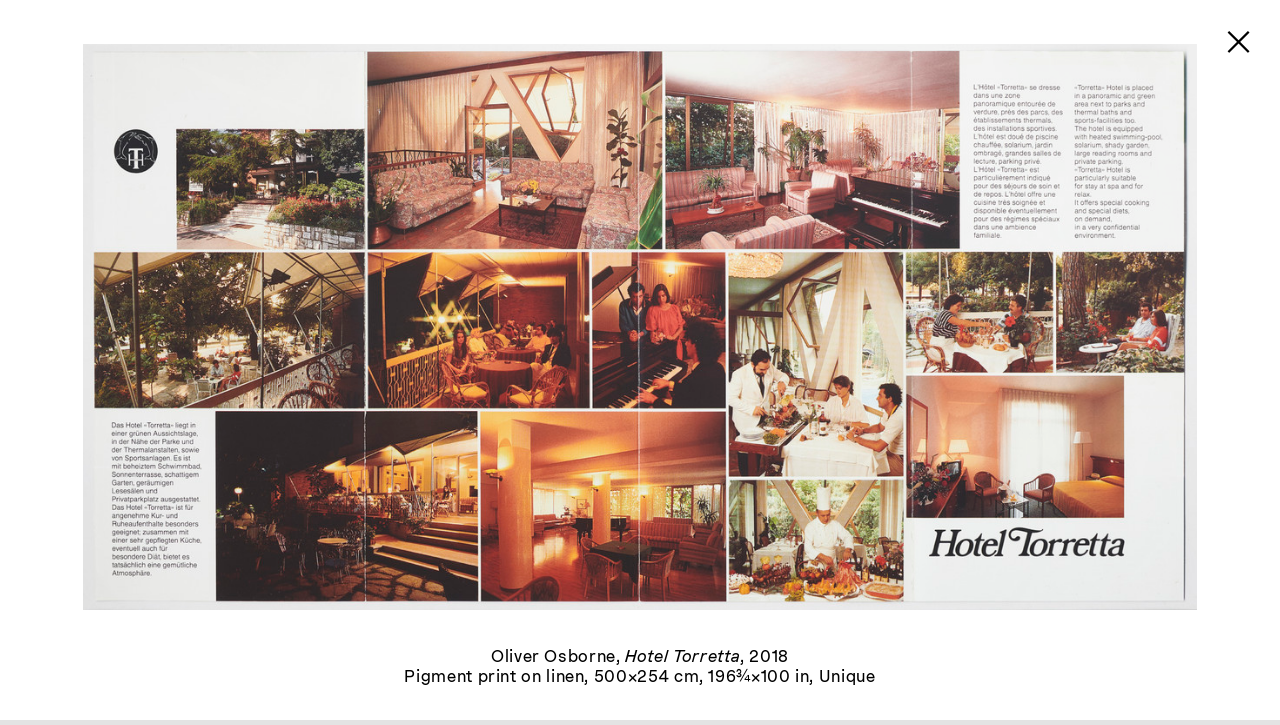

--- FILE ---
content_type: text/html; charset=UTF-8
request_url: https://www.tanyaleighton.com/artists/oliver-osborne/osborne-2018-0026
body_size: 5987
content:
<!DOCTYPE html>
<html lang="en" class="no-js">
<head>
	<meta charset="utf-8">
	<title data-prefix="Tanya Leighton | ">Tanya Leighton | OSBORNE-2018-0026</title>
		<meta name="description" content="Tanya Leighton Gallery, Berlin, established in 2008, is dedicated to developing a cross-disciplinary, trans-generational gallery programme with off-site projects, in collaboration with artists, filmmakers, critics, art historians, and curators. Tanya Leighton Gallery, Berlin, established in 2008, is dedicated to developing a cross-disciplinary, trans-generational gallery programme with off-site projects, in collaboration with artists, filmmakers, critics, art historians, and curators."/>
			<meta name="og:image" content="https://www.tanyaleighton.com/thumbs/artists/oliver-osborne/osborne-2018-0026/2018.04.14-bonner-kunstverein-49-web-1280x650.69841996794.jpg" />
		<meta name="viewport" content="width=device-width,initial-scale=1.0,viewport-fit=cover">
	<link rel="stylesheet" href="/assets/css/styles.css?v=4.0">
	<script
		src="https://cdnjs.cloudflare.com/ajax/libs/jquery/3.5.1/jquery.min.js"
		integrity="sha512-bLT0Qm9VnAYZDflyKcBaQ2gg0hSYNQrJ8RilYldYQ1FxQYoCLtUjuuRuZo+fjqhx/qtq/1itJ0C2ejDxltZVFg=="
		crossorigin="anonymous"></script>
	<script>window.jQuery || document.write('<script src="/assets/js/jquery.min.js">\x3C/script>')</script>
	<script
		src="https://cdnjs.cloudflare.com/ajax/libs/swipejs/2.2.18/swipe.min.js"
		integrity="sha512-N1p/ou8WbK7r0EYPz1g8MWGVvdn3UihwAnCseYFMlNL3o96uJoLNIdKNeZknV3Aiy9+crKmV+aiAZFRrDHsmnQ=="
		crossorigin="anonymous"></script>
	<script>window.Swipe || document.write('<script src="/assets/js/swipe.js">\x3C/script>')</script>
	<script defer src="https://connect.soundcloud.com/sdk/sdk-3.3.0.js"></script>
	<script>window.SC || document.write('<script src="/assets/js/soundcloud-sdk-3.3.0.js">\x3C/script>')</script>
	<script>
		SC.initialize({client_id: 'FsK2BGzfyI741ZNDcG5xDjNzMgwY48M9'});
	</script>
	<script src="/assets/js/scripts.js?v=4.0"></script>
	<!-- replaces "no-js" class on html element with "js" -->
	<script>(function(d,c,r){d[c]=r.test(d[c])?d[c].replace(r,'$1js$2'):[d[c],'js'].join(' ')})(document.documentElement,'className',/(?:(^|\s)no-js(\s|$))/)</script>
	<!-- Global site tag (gtag.js) - Google Analytics -->
	<script async src="https://www.googletagmanager.com/gtag/js?id=UA-130483448-1"></script>
	<script>
		window.dataLayer = window.dataLayer || [];
		window.googleAnalyticsId = 'UA-130483448-1';
		function gtag(){dataLayer.push(arguments);}
		gtag('js', new Date());
		gtag('config', googleAnalyticsId);
	</script>
</head>
<body class="secondlevel no-scroll">

<nav>
	<div class="expanded-bg-mobile"></div>
	<h1>Tanya Leighton</a></h1>
	<h2 data-value="2">
		<a><span class="back-arrow">◊&thinsp;Back</span></a>
		<a href="https://www.tanyaleighton.com/artists"><span class="normal-dash">—&thinsp;Artists</span></a>
	</h2>
</nav>
<div class="section artist">
	<style>
	.section.artist, body.secondlevel>nav {
		color: #000000;
	}
	
	.secondlevel, .section.artist {
		background-color: #e3e3e3;
	}

	html.hasHover .section.artist li:hover a:hover,
	html.hasHover .section.artist a:hover {
		color: #999999;
	}
	</style>
	<h2 class="sticky-page-title">Oliver Osborne</h2>
	<nav class="secondary">
		<ul>
							<li><a href="#works">Works</a></li>
										<li><a href="#exhibitions">Exhibitions</a></li>
																			<li><a href="#cv">Biography&thinsp;/&thinsp;CV</a></li>
										<li><a href="#press">Press</a></li>
					</ul>
	</nav>
	<div class="artist-wrapper">
					<ul id="works">
														<li class="work portrait" data-template="work">
	<a class="lightbox-link" href="https://www.tanyaleighton.com/artists/oliver-osborne/osborne-2023-0124">
      	<img
		onload="this.style.opacity=1;var caption = this.parentElement.parentElement.querySelector('.meta'); (caption && (caption.style.opacity=1))"
				data-src="https://www.tanyaleighton.com/thumbs/artists/oliver-osborne/osborne-2023-0124/04.05.23-3228-sfw-832x939.45988258317-q80.jpg" 
		data-srcset="
				https://www.tanyaleighton.com/thumbs/artists/oliver-osborne/osborne-2023-0124/04.05.23-3228-sfw-2560x2890.6457925636-q60.jpg 2560w,
			https://www.tanyaleighton.com/thumbs/artists/oliver-osborne/osborne-2023-0124/04.05.23-3228-sfw-1920x2167.9843444227-q60.jpg 1920w,
				https://www.tanyaleighton.com/thumbs/artists/oliver-osborne/osborne-2023-0124/04.05.23-3228-sfw-1600x1806.6536203523-q60.jpg 1600w,
			https://www.tanyaleighton.com/thumbs/artists/oliver-osborne/osborne-2023-0124/04.05.23-3228-sfw-1280x1445.3228962818.jpg 1280w,
		  https://www.tanyaleighton.com/thumbs/artists/oliver-osborne/osborne-2023-0124/04.05.23-3228-sfw-832x939.45988258317-q80.jpg 832w,
		  https://www.tanyaleighton.com/thumbs/artists/oliver-osborne/osborne-2023-0124/04.05.23-3228-sfw-640x722.6614481409-q80.jpg 640w
		"
	>
</a>
	<p class="meta">
		<a class="lightbox-link" href="https://www.tanyaleighton.com/artists/oliver-osborne/osborne-2023-0124">
			<span class="title">Portrait of the Artist's Son II</span>, 2023		</a>
	</p>
</li> 
														<li class="work portrait" data-template="work">
	<a class="lightbox-link" href="https://www.tanyaleighton.com/artists/oliver-osborne/osborne-2022-0113">
      	<img
		onload="this.style.opacity=1;var caption = this.parentElement.parentElement.querySelector('.meta'); (caption && (caption.style.opacity=1))"
				data-src="https://www.tanyaleighton.com/thumbs/artists/oliver-osborne/osborne-2022-0113/09.01.23-3158-2-sfw-832x1214.3043149129-q80.jpg" 
		data-srcset="
				https://www.tanyaleighton.com/thumbs/artists/oliver-osborne/osborne-2022-0113/09.01.23-3158-2-sfw-1600x2335.2006056018-q60.jpg 1600w,
			https://www.tanyaleighton.com/thumbs/artists/oliver-osborne/osborne-2022-0113/09.01.23-3158-2-sfw-1280x1868.1604844815.jpg 1280w,
		  https://www.tanyaleighton.com/thumbs/artists/oliver-osborne/osborne-2022-0113/09.01.23-3158-2-sfw-832x1214.3043149129-q80.jpg 832w,
		  https://www.tanyaleighton.com/thumbs/artists/oliver-osborne/osborne-2022-0113/09.01.23-3158-2-sfw-640x934.08024224073-q80.jpg 640w
		"
	>
</a>
	<p class="meta">
		<a class="lightbox-link" href="https://www.tanyaleighton.com/artists/oliver-osborne/osborne-2022-0113">
			<span class="title">Recent Painting (1 Leaf)</span>, 2022		</a>
	</p>
</li> 
														<li class="work portrait" data-template="work">
	<a class="lightbox-link" href="https://www.tanyaleighton.com/artists/oliver-osborne/osborne-2022-0101">
      	<img
		onload="this.style.opacity=1;var caption = this.parentElement.parentElement.querySelector('.meta'); (caption && (caption.style.opacity=1))"
				data-src="https://www.tanyaleighton.com/thumbs/artists/oliver-osborne/osborne-2022-0101/osborne-2022-0101-832x920.27401837928-q80.jpg" 
		data-srcset="
				https://www.tanyaleighton.com/thumbs/artists/oliver-osborne/osborne-2022-0101/osborne-2022-0101-1600x1769.7577276525-q60.jpg 1600w,
			https://www.tanyaleighton.com/thumbs/artists/oliver-osborne/osborne-2022-0101/osborne-2022-0101-1280x1415.806182122.jpg 1280w,
		  https://www.tanyaleighton.com/thumbs/artists/oliver-osborne/osborne-2022-0101/osborne-2022-0101-832x920.27401837928-q80.jpg 832w,
		  https://www.tanyaleighton.com/thumbs/artists/oliver-osborne/osborne-2022-0101/osborne-2022-0101-640x707.90309106099-q80.jpg 640w
		"
	>
</a>
	<p class="meta">
		<a class="lightbox-link" href="https://www.tanyaleighton.com/artists/oliver-osborne/osborne-2022-0101">
			<span class="title">German Afternoons No. 8</span>, 2022		</a>
	</p>
</li> 
														<li class="work portrait" data-template="work">
	<a class="lightbox-link" href="https://www.tanyaleighton.com/artists/oliver-osborne/osborne-2022-0100">
      	<img
		onload="this.style.opacity=1;var caption = this.parentElement.parentElement.querySelector('.meta'); (caption && (caption.style.opacity=1))"
				data-src="https://www.tanyaleighton.com/thumbs/artists/oliver-osborne/osborne-2022-0100/osborne-2022-0100-832x897.04619758351-q80.jpg" 
		data-srcset="
				https://www.tanyaleighton.com/thumbs/artists/oliver-osborne/osborne-2022-0100/osborne-2022-0100-1600x1725.0888415068-q60.jpg 1600w,
			https://www.tanyaleighton.com/thumbs/artists/oliver-osborne/osborne-2022-0100/osborne-2022-0100-1280x1380.0710732054.jpg 1280w,
		  https://www.tanyaleighton.com/thumbs/artists/oliver-osborne/osborne-2022-0100/osborne-2022-0100-832x897.04619758351-q80.jpg 832w,
		  https://www.tanyaleighton.com/thumbs/artists/oliver-osborne/osborne-2022-0100/osborne-2022-0100-640x690.0355366027-q80.jpg 640w
		"
	>
</a>
	<p class="meta">
		<a class="lightbox-link" href="https://www.tanyaleighton.com/artists/oliver-osborne/osborne-2022-0100">
			<span class="title">German Afternoons No. 11</span>, 2022		</a>
	</p>
</li> 
														<li class="work portrait" data-template="work">
	<a class="lightbox-link" href="https://www.tanyaleighton.com/artists/oliver-osborne/osborne-2022-0092">
      	<img
		onload="this.style.opacity=1;var caption = this.parentElement.parentElement.querySelector('.meta'); (caption && (caption.style.opacity=1))"
				data-src="https://www.tanyaleighton.com/thumbs/artists/oliver-osborne/osborne-2022-0092/osborne-2022-0092-832x971.776-q80.jpg" 
		data-srcset="
				https://www.tanyaleighton.com/thumbs/artists/oliver-osborne/osborne-2022-0092/osborne-2022-0092-1600x1868.8-q60.jpg 1600w,
			https://www.tanyaleighton.com/thumbs/artists/oliver-osborne/osborne-2022-0092/osborne-2022-0092-1280x1495.04.jpg 1280w,
		  https://www.tanyaleighton.com/thumbs/artists/oliver-osborne/osborne-2022-0092/osborne-2022-0092-832x971.776-q80.jpg 832w,
		  https://www.tanyaleighton.com/thumbs/artists/oliver-osborne/osborne-2022-0092/osborne-2022-0092-640x747.52-q80.jpg 640w
		"
	>
</a>
	<p class="meta">
		<a class="lightbox-link" href="https://www.tanyaleighton.com/artists/oliver-osborne/osborne-2022-0092">
			<span class="title">German Afternoons No. 1</span>, 2021-22		</a>
	</p>
</li> 
														<li class="work portrait" data-template="work">
	<a class="lightbox-link" href="https://www.tanyaleighton.com/artists/oliver-osborne/osborne-2021-0082">
      	<img
		onload="this.style.opacity=1;var caption = this.parentElement.parentElement.querySelector('.meta'); (caption && (caption.style.opacity=1))"
				data-src="https://www.tanyaleighton.com/thumbs/artists/oliver-osborne/osborne-2021-0082/osborne-2021-0082-image_sfw-832x893.07788719785-q80.jpg" 
		data-srcset="
				https://www.tanyaleighton.com/thumbs/artists/oliver-osborne/osborne-2021-0082/osborne-2021-0082-image_sfw-1600x1717.4574753805-q60.jpg 1600w,
			https://www.tanyaleighton.com/thumbs/artists/oliver-osborne/osborne-2021-0082/osborne-2021-0082-image_sfw-1280x1373.9659803044.jpg 1280w,
		  https://www.tanyaleighton.com/thumbs/artists/oliver-osborne/osborne-2021-0082/osborne-2021-0082-image_sfw-832x893.07788719785-q80.jpg 832w,
		  https://www.tanyaleighton.com/thumbs/artists/oliver-osborne/osborne-2021-0082/osborne-2021-0082-image_sfw-640x686.98299015219-q80.jpg 640w
		"
	>
</a>
	<p class="meta">
		<a class="lightbox-link" href="https://www.tanyaleighton.com/artists/oliver-osborne/osborne-2021-0082">
			<span class="title">Portrait of a Fat Man at Sunset</span>, 2021		</a>
	</p>
</li> 
														<li class="work portrait" data-template="work">
	<a class="lightbox-link" href="https://www.tanyaleighton.com/artists/oliver-osborne/osborne-2021-0089">
      	<img
		onload="this.style.opacity=1;var caption = this.parentElement.parentElement.querySelector('.meta'); (caption && (caption.style.opacity=1))"
				data-src="https://www.tanyaleighton.com/thumbs/artists/oliver-osborne/osborne-2021-0089/medium09.12.21-2623-sfw-832x951.12423756019-q80.jpg" 
		data-srcset="
				https://www.tanyaleighton.com/thumbs/artists/oliver-osborne/osborne-2021-0089/medium09.12.21-2623-sfw-1600x1829.0850722311-q60.jpg 1600w,
			https://www.tanyaleighton.com/thumbs/artists/oliver-osborne/osborne-2021-0089/medium09.12.21-2623-sfw-1280x1463.2680577849.jpg 1280w,
		  https://www.tanyaleighton.com/thumbs/artists/oliver-osborne/osborne-2021-0089/medium09.12.21-2623-sfw-832x951.12423756019-q80.jpg 832w,
		  https://www.tanyaleighton.com/thumbs/artists/oliver-osborne/osborne-2021-0089/medium09.12.21-2623-sfw-640x731.63402889246-q80.jpg 640w
		"
	>
</a>
	<p class="meta">
		<a class="lightbox-link" href="https://www.tanyaleighton.com/artists/oliver-osborne/osborne-2021-0089">
			<span class="title">O.T. (or why disappointment is often worse than anger)</span>, 2021		</a>
	</p>
</li> 
														<li class="work portrait" data-template="work">
	<a class="lightbox-link" href="https://www.tanyaleighton.com/artists/oliver-osborne/osborne-2021-0084">
      	<img
		onload="this.style.opacity=1;var caption = this.parentElement.parentElement.querySelector('.meta'); (caption && (caption.style.opacity=1))"
				data-src="https://www.tanyaleighton.com/thumbs/artists/oliver-osborne/osborne-2021-0084/medium07.09.21-2332-cropped-by-zz-832x1036.8716334383-q80.jpg" 
		data-srcset="
				https://www.tanyaleighton.com/thumbs/artists/oliver-osborne/osborne-2021-0084/medium07.09.21-2332-cropped-by-zz-1600x1993.9839104582-q60.jpg 1600w,
			https://www.tanyaleighton.com/thumbs/artists/oliver-osborne/osborne-2021-0084/medium07.09.21-2332-cropped-by-zz-1280x1595.1871283666.jpg 1280w,
		  https://www.tanyaleighton.com/thumbs/artists/oliver-osborne/osborne-2021-0084/medium07.09.21-2332-cropped-by-zz-832x1036.8716334383-q80.jpg 832w,
		  https://www.tanyaleighton.com/thumbs/artists/oliver-osborne/osborne-2021-0084/medium07.09.21-2332-cropped-by-zz-640x797.59356418328-q80.jpg 640w
		"
	>
</a>
	<p class="meta">
		<a class="lightbox-link" href="https://www.tanyaleighton.com/artists/oliver-osborne/osborne-2021-0084">
			<span class="title">Portrait of a Fat Man (after Robert Campin)</span>, 2021		</a>
	</p>
</li> 
														<li class="work landscape" data-template="work">
	<a class="lightbox-link" href="https://www.tanyaleighton.com/artists/oliver-osborne/osborne-2022-0091">
      	<img
		onload="this.style.opacity=1;var caption = this.parentElement.parentElement.querySelector('.meta'); (caption && (caption.style.opacity=1))"
				data-src="https://www.tanyaleighton.com/thumbs/artists/oliver-osborne/osborne-2022-0091/osborne-2022-0091-832x780.07334273625-q80.jpg" 
		data-srcset="
				https://www.tanyaleighton.com/thumbs/artists/oliver-osborne/osborne-2022-0091/osborne-2022-0091-1600x1500.1410437236-q60.jpg 1600w,
			https://www.tanyaleighton.com/thumbs/artists/oliver-osborne/osborne-2022-0091/osborne-2022-0091-1280x1200.1128349788.jpg 1280w,
		  https://www.tanyaleighton.com/thumbs/artists/oliver-osborne/osborne-2022-0091/osborne-2022-0091-832x780.07334273625-q80.jpg 832w,
		  https://www.tanyaleighton.com/thumbs/artists/oliver-osborne/osborne-2022-0091/osborne-2022-0091-640x600.05641748942-q80.jpg 640w
		"
	>
</a>
	<p class="meta">
		<a class="lightbox-link" href="https://www.tanyaleighton.com/artists/oliver-osborne/osborne-2022-0091">
			<span class="title">German Afternoons No. 6</span>, 2021-22		</a>
	</p>
</li> 
														<li class="work portrait" data-template="work">
	<a class="lightbox-link" href="https://www.tanyaleighton.com/artists/oliver-osborne/osborne-2020-0056">
      	<img
		onload="this.style.opacity=1;var caption = this.parentElement.parentElement.querySelector('.meta'); (caption && (caption.style.opacity=1))"
				data-src="https://www.tanyaleighton.com/thumbs/artists/oliver-osborne/osborne-2020-0056/oo_0056_web-crop-832x926.4357912179-q80.jpg" 
		data-srcset="
				https://www.tanyaleighton.com/thumbs/artists/oliver-osborne/osborne-2020-0056/oo_0056_web-crop-1600x1781.6072908036-q60.jpg 1600w,
			https://www.tanyaleighton.com/thumbs/artists/oliver-osborne/osborne-2020-0056/oo_0056_web-crop-1280x1425.2858326429.jpg 1280w,
		  https://www.tanyaleighton.com/thumbs/artists/oliver-osborne/osborne-2020-0056/oo_0056_web-crop-832x926.4357912179-q80.jpg 832w,
		  https://www.tanyaleighton.com/thumbs/artists/oliver-osborne/osborne-2020-0056/oo_0056_web-crop-640x712.64291632146-q80.jpg 640w
		"
	>
</a>
	<p class="meta">
		<a class="lightbox-link" href="https://www.tanyaleighton.com/artists/oliver-osborne/osborne-2020-0056">
			<span class="title">8.4.2020</span>, 2020		</a>
	</p>
</li> 
														<li class="work portrait" data-template="work">
	<a class="lightbox-link" href="https://www.tanyaleighton.com/artists/oliver-osborne/osborne-2020-0055">
      	<img
		onload="this.style.opacity=1;var caption = this.parentElement.parentElement.querySelector('.meta'); (caption && (caption.style.opacity=1))"
				data-src="https://www.tanyaleighton.com/thumbs/artists/oliver-osborne/osborne-2020-0055/oo_0055_web-crop-832x940.58216746711-q80.jpg" 
		data-srcset="
				https://www.tanyaleighton.com/thumbs/artists/oliver-osborne/osborne-2020-0055/oo_0055_web-crop-1600x1808.8118605137-q60.jpg 1600w,
			https://www.tanyaleighton.com/thumbs/artists/oliver-osborne/osborne-2020-0055/oo_0055_web-crop-1280x1447.0494884109.jpg 1280w,
		  https://www.tanyaleighton.com/thumbs/artists/oliver-osborne/osborne-2020-0055/oo_0055_web-crop-832x940.58216746711-q80.jpg 832w,
		  https://www.tanyaleighton.com/thumbs/artists/oliver-osborne/osborne-2020-0055/oo_0055_web-crop-640x723.52474420547-q80.jpg 640w
		"
	>
</a>
	<p class="meta">
		<a class="lightbox-link" href="https://www.tanyaleighton.com/artists/oliver-osborne/osborne-2020-0055">
			<span class="title">25.5.2020</span>, 2020		</a>
	</p>
</li> 
														<li class="work landscape" data-template="work">
	<a class="lightbox-link" href="https://www.tanyaleighton.com/artists/oliver-osborne/osborne-2018-0026">
      	<img
		onload="this.style.opacity=1;var caption = this.parentElement.parentElement.querySelector('.meta'); (caption && (caption.style.opacity=1))"
				data-src="https://www.tanyaleighton.com/thumbs/artists/oliver-osborne/osborne-2018-0026/2018.04.14-bonner-kunstverein-49-web-832x422.95397297916-q80.jpg" 
		data-srcset="
				https://www.tanyaleighton.com/thumbs/artists/oliver-osborne/osborne-2018-0026/2018.04.14-bonner-kunstverein-49-web-1600x813.37302495993-q60.jpg 1600w,
			https://www.tanyaleighton.com/thumbs/artists/oliver-osborne/osborne-2018-0026/2018.04.14-bonner-kunstverein-49-web-1280x650.69841996794.jpg 1280w,
		  https://www.tanyaleighton.com/thumbs/artists/oliver-osborne/osborne-2018-0026/2018.04.14-bonner-kunstverein-49-web-832x422.95397297916-q80.jpg 832w,
		  https://www.tanyaleighton.com/thumbs/artists/oliver-osborne/osborne-2018-0026/2018.04.14-bonner-kunstverein-49-web-640x325.34920998397-q80.jpg 640w
		"
	>
</a>
	<p class="meta">
		<a class="lightbox-link" href="https://www.tanyaleighton.com/artists/oliver-osborne/osborne-2018-0026">
			<span class="title">Hotel Torretta</span>, 2018		</a>
	</p>
</li> 
														<li class="work landscape" data-template="work">
	<a class="lightbox-link" href="https://www.tanyaleighton.com/artists/oliver-osborne/osborne-2017-0015">
      	<img
		onload="this.style.opacity=1;var caption = this.parentElement.parentElement.querySelector('.meta'); (caption && (caption.style.opacity=1))"
				data-src="https://www.tanyaleighton.com/thumbs/artists/oliver-osborne/osborne-2017-0015/osborne-2017-0015-_cropped-to-frame-832x494.71628806187-q80.jpg" 
		data-srcset="
				https://www.tanyaleighton.com/thumbs/artists/oliver-osborne/osborne-2017-0015/osborne-2017-0015-_cropped-to-frame-1600x951.37747704205-q60.jpg 1600w,
			https://www.tanyaleighton.com/thumbs/artists/oliver-osborne/osborne-2017-0015/osborne-2017-0015-_cropped-to-frame-1280x761.10198163364.jpg 1280w,
		  https://www.tanyaleighton.com/thumbs/artists/oliver-osborne/osborne-2017-0015/osborne-2017-0015-_cropped-to-frame-832x494.71628806187-q80.jpg 832w,
		  https://www.tanyaleighton.com/thumbs/artists/oliver-osborne/osborne-2017-0015/osborne-2017-0015-_cropped-to-frame-640x380.55099081682-q80.jpg 640w
		"
	>
</a>
	<p class="meta">
		<a class="lightbox-link" href="https://www.tanyaleighton.com/artists/oliver-osborne/osborne-2017-0015">
			<span class="title">Toil (after Brant Parker and Johnny Hart)</span>, 2017		</a>
	</p>
</li> 
														<li class="work landscape" data-template="work">
	<a class="lightbox-link" href="https://www.tanyaleighton.com/artists/oliver-osborne/osborne-2017-0006">
      	<img
		onload="this.style.opacity=1;var caption = this.parentElement.parentElement.querySelector('.meta'); (caption && (caption.style.opacity=1))"
				data-src="https://www.tanyaleighton.com/thumbs/artists/oliver-osborne/osborne-2017-0006/osborne-2017-0006-_web-832x617.06791569087-q80.jpg" 
		data-srcset="
				https://www.tanyaleighton.com/thumbs/artists/oliver-osborne/osborne-2017-0006/osborne-2017-0006-_web-1600x1186.6690686363-q60.jpg 1600w,
			https://www.tanyaleighton.com/thumbs/artists/oliver-osborne/osborne-2017-0006/osborne-2017-0006-_web-1280x949.33525490903.jpg 1280w,
		  https://www.tanyaleighton.com/thumbs/artists/oliver-osborne/osborne-2017-0006/osborne-2017-0006-_web-832x617.06791569087-q80.jpg 832w,
		  https://www.tanyaleighton.com/thumbs/artists/oliver-osborne/osborne-2017-0006/osborne-2017-0006-_web-640x474.66762745451-q80.jpg 640w
		"
	>
</a>
	<p class="meta">
		<a class="lightbox-link" href="https://www.tanyaleighton.com/artists/oliver-osborne/osborne-2017-0006">
			<span class="title">On Swabian Hedonism (Body/Bag)</span>, 2017		</a>
	</p>
</li> 
														<li class="work portrait" data-template="work">
	<a class="lightbox-link" href="https://www.tanyaleighton.com/artists/oliver-osborne/osborne-2017-0013">
      	<img
		onload="this.style.opacity=1;var caption = this.parentElement.parentElement.querySelector('.meta'); (caption && (caption.style.opacity=1))"
				data-src="https://www.tanyaleighton.com/thumbs/artists/oliver-osborne/osborne-2017-0013/osborne-2017-0013-_300dpi_web-crop-832x1108.5875051717-q80.jpg" 
		data-srcset="
				https://www.tanyaleighton.com/thumbs/artists/oliver-osborne/osborne-2017-0013/osborne-2017-0013-_300dpi_web-crop-1600x2131.8990484071-q60.jpg 1600w,
			https://www.tanyaleighton.com/thumbs/artists/oliver-osborne/osborne-2017-0013/osborne-2017-0013-_300dpi_web-crop-1280x1705.5192387257.jpg 1280w,
		  https://www.tanyaleighton.com/thumbs/artists/oliver-osborne/osborne-2017-0013/osborne-2017-0013-_300dpi_web-crop-832x1108.5875051717-q80.jpg 832w,
		  https://www.tanyaleighton.com/thumbs/artists/oliver-osborne/osborne-2017-0013/osborne-2017-0013-_300dpi_web-crop-640x852.75961936285-q80.jpg 640w
		"
	>
</a>
	<p class="meta">
		<a class="lightbox-link" href="https://www.tanyaleighton.com/artists/oliver-osborne/osborne-2017-0013">
			<span class="title">Schwäbischer Hedonismus</span>, 2017		</a>
	</p>
</li> 
														<li class="work portrait" data-template="work">
	<a class="lightbox-link" href="https://www.tanyaleighton.com/artists/oliver-osborne/osborne-2017-0003">
      	<img
		onload="this.style.opacity=1;var caption = this.parentElement.parentElement.querySelector('.meta'); (caption && (caption.style.opacity=1))"
				data-src="https://www.tanyaleighton.com/thumbs/artists/oliver-osborne/osborne-2017-0003/osborne-2017-0003-_300dpi_crop-web-832x1109.4055179594-q80.jpg" 
		data-srcset="
				https://www.tanyaleighton.com/thumbs/artists/oliver-osborne/osborne-2017-0003/osborne-2017-0003-_300dpi_crop-web-1600x2133.4721499219-q60.jpg 1600w,
			https://www.tanyaleighton.com/thumbs/artists/oliver-osborne/osborne-2017-0003/osborne-2017-0003-_300dpi_crop-web-1280x1706.7777199375.jpg 1280w,
		  https://www.tanyaleighton.com/thumbs/artists/oliver-osborne/osborne-2017-0003/osborne-2017-0003-_300dpi_crop-web-832x1109.4055179594-q80.jpg 832w,
		  https://www.tanyaleighton.com/thumbs/artists/oliver-osborne/osborne-2017-0003/osborne-2017-0003-_300dpi_crop-web-640x853.38885996877-q80.jpg 640w
		"
	>
</a>
	<p class="meta">
		<a class="lightbox-link" href="https://www.tanyaleighton.com/artists/oliver-osborne/osborne-2017-0003">
			<span class="title">Rubber Plant (Apples)</span>, 2017		</a>
	</p>
</li> 
							</ul>
		
					<ul id="exhibitions">
									<li class="exhibition" data-template="exhibition">
	<a class="lightbox-link" href="https://www.tanyaleighton.com/exhibitions/the-sleeping-guard">
      	<img
		onload="this.style.opacity=1;var caption = this.parentElement.parentElement.querySelector('.meta'); (caption && (caption.style.opacity=1))"
				data-src="https://www.tanyaleighton.com/thumbs/exhibitions/the-sleeping-guard/ica_04-832x594.28571428571-q80.jpg" 
		data-srcset="
				https://www.tanyaleighton.com/thumbs/exhibitions/the-sleeping-guard/ica_04-1600x1142.8571428571-q60.jpg 1600w,
			https://www.tanyaleighton.com/thumbs/exhibitions/the-sleeping-guard/ica_04-1280x914.28571428571.jpg 1280w,
		  https://www.tanyaleighton.com/thumbs/exhibitions/the-sleeping-guard/ica_04-832x594.28571428571-q80.jpg 832w,
		  https://www.tanyaleighton.com/thumbs/exhibitions/the-sleeping-guard/ica_04-640x457.14285714286-q80.jpg 640w
		"
	>
</a>
	<div class="meta meta-exhibition small">
		<a class="lightbox-link" href="https://www.tanyaleighton.com/exhibitions/the-sleeping-guard">
			<p class="artists">Oliver Osborne</p><p class="title">The Sleeping Guard</p><p class="dates">17&nbsp;September<span>&hairsp;&ndash;&hairsp;</span>8&nbsp;November 2025, Fondazione ICA Milano</p>		</a>
	</div>
</li>
									<li class="exhibition" data-template="exhibition">
	<a class="lightbox-link" href="https://www.tanyaleighton.com/exhibitions/botticelli">
      	<img
		onload="this.style.opacity=1;var caption = this.parentElement.parentElement.querySelector('.meta'); (caption && (caption.style.opacity=1))"
				data-src="https://www.tanyaleighton.com/thumbs/exhibitions/botticelli/04_07_2024_img_2191-832x594.28571428571-q80.jpg" 
		data-srcset="
				https://www.tanyaleighton.com/thumbs/exhibitions/botticelli/04_07_2024_img_2191-1600x1142.8571428571-q60.jpg 1600w,
			https://www.tanyaleighton.com/thumbs/exhibitions/botticelli/04_07_2024_img_2191-1280x914.28571428571.jpg 1280w,
		  https://www.tanyaleighton.com/thumbs/exhibitions/botticelli/04_07_2024_img_2191-832x594.28571428571-q80.jpg 832w,
		  https://www.tanyaleighton.com/thumbs/exhibitions/botticelli/04_07_2024_img_2191-640x457.14285714286-q80.jpg 640w
		"
	>
</a>
	<div class="meta meta-exhibition small">
		<a class="lightbox-link" href="https://www.tanyaleighton.com/exhibitions/botticelli">
			<p class="artists">Oliver Osborne</p><p class="title">Botticelli</p><p class="dates">6&nbsp;July<span>&hairsp;&ndash;&hairsp;</span>17&nbsp;August 2024, Kurfürstenstraße 156</p>		</a>
	</div>
</li>
									<li class="exhibition" data-template="exhibition">
	<a class="lightbox-link" href="https://www.tanyaleighton.com/exhibitions/recent-painting">
      	<img
		onload="this.style.opacity=1;var caption = this.parentElement.parentElement.querySelector('.meta'); (caption && (caption.style.opacity=1))"
				data-src="https://www.tanyaleighton.com/thumbs/exhibitions/recent-painting/230306_oo_install_01_web-832x594.28571428571-q80.jpg" 
		data-srcset="
				https://www.tanyaleighton.com/thumbs/exhibitions/recent-painting/230306_oo_install_01_web-1600x1142.8571428571-q60.jpg 1600w,
			https://www.tanyaleighton.com/thumbs/exhibitions/recent-painting/230306_oo_install_01_web-1280x914.28571428571.jpg 1280w,
		  https://www.tanyaleighton.com/thumbs/exhibitions/recent-painting/230306_oo_install_01_web-832x594.28571428571-q80.jpg 832w,
		  https://www.tanyaleighton.com/thumbs/exhibitions/recent-painting/230306_oo_install_01_web-640x457.14285714286-q80.jpg 640w
		"
	>
</a>
	<div class="meta meta-exhibition small">
		<a class="lightbox-link" href="https://www.tanyaleighton.com/exhibitions/recent-painting">
			<p class="artists">Oliver Osborne</p><p class="title">Recent Painting</p><p class="dates">7&nbsp;March<span>&hairsp;&ndash;&hairsp;</span>8&nbsp;April 2023, 4654 W Washington Blvd</p>		</a>
	</div>
</li>
							</ul>
							<div class="subpage-link-small small exhibition-expander"><a href="#">Show All</a></div>
				<ul id="moreexhibitions">
											<li class="exhibition" data-template="exhibition">
	<a class="lightbox-link" href="https://www.tanyaleighton.com/exhibitions/german-afternoons">
      	<img
		onload="this.style.opacity=1;var caption = this.parentElement.parentElement.querySelector('.meta'); (caption && (caption.style.opacity=1))"
				data-src="https://www.tanyaleighton.com/thumbs/exhibitions/german-afternoons/01_07_2022_img_5892-832x594.28571428571-q80.jpg" 
		data-srcset="
				https://www.tanyaleighton.com/thumbs/exhibitions/german-afternoons/01_07_2022_img_5892-1600x1142.8571428571-q60.jpg 1600w,
			https://www.tanyaleighton.com/thumbs/exhibitions/german-afternoons/01_07_2022_img_5892-1280x914.28571428571.jpg 1280w,
		  https://www.tanyaleighton.com/thumbs/exhibitions/german-afternoons/01_07_2022_img_5892-832x594.28571428571-q80.jpg 832w,
		  https://www.tanyaleighton.com/thumbs/exhibitions/german-afternoons/01_07_2022_img_5892-640x457.14285714286-q80.jpg 640w
		"
	>
</a>
	<div class="meta meta-exhibition small">
		<a class="lightbox-link" href="https://www.tanyaleighton.com/exhibitions/german-afternoons">
			<p class="artists">Oliver Osborne</p><p class="title">German Afternoons</p><p class="dates">5&nbsp;July<span>&hairsp;&ndash;&hairsp;</span>27&nbsp;August 2022, Tanya Leighton, Berlin</p>		</a>
	</div>
</li>
											<li class="exhibition" data-template="exhibition">
	<a class="lightbox-link" href="https://www.tanyaleighton.com/exhibitions/bonnie">
      	<img
		onload="this.style.opacity=1;var caption = this.parentElement.parentElement.querySelector('.meta'); (caption && (caption.style.opacity=1))"
				data-src="https://www.tanyaleighton.com/thumbs/exhibitions/bonnie/2018.04.14-bonner-kunstverein-44-832x594.28571428571-q80.jpg" 
		data-srcset="
				https://www.tanyaleighton.com/thumbs/exhibitions/bonnie/2018.04.14-bonner-kunstverein-44-1600x1142.8571428571-q60.jpg 1600w,
			https://www.tanyaleighton.com/thumbs/exhibitions/bonnie/2018.04.14-bonner-kunstverein-44-1280x914.28571428571.jpg 1280w,
		  https://www.tanyaleighton.com/thumbs/exhibitions/bonnie/2018.04.14-bonner-kunstverein-44-832x594.28571428571-q80.jpg 832w,
		  https://www.tanyaleighton.com/thumbs/exhibitions/bonnie/2018.04.14-bonner-kunstverein-44-640x457.14285714286-q80.jpg 640w
		"
	>
</a>
	<div class="meta meta-exhibition small">
		<a class="lightbox-link" href="https://www.tanyaleighton.com/exhibitions/bonnie">
			<p class="artists">Oliver Osborne</p><p class="title">Bonnie</p><p class="dates">17&nbsp;April<span>&hairsp;&ndash;&hairsp;</span>24&nbsp;June 2018, Bonner Kunstverein, Bonn</p>		</a>
	</div>
</li>
											<li class="exhibition" data-template="exhibition">
	<a class="lightbox-link" href="https://www.tanyaleighton.com/exhibitions/swabian-hedonism">
      	<img
		onload="this.style.opacity=1;var caption = this.parentElement.parentElement.querySelector('.meta'); (caption && (caption.style.opacity=1))"
				data-src="https://www.tanyaleighton.com/thumbs/exhibitions/swabian-hedonism/2017_10_28_7834-832x594.28571428571-q80.jpg" 
		data-srcset="
				https://www.tanyaleighton.com/thumbs/exhibitions/swabian-hedonism/2017_10_28_7834-1600x1142.8571428571-q60.jpg 1600w,
			https://www.tanyaleighton.com/thumbs/exhibitions/swabian-hedonism/2017_10_28_7834-1280x914.28571428571.jpg 1280w,
		  https://www.tanyaleighton.com/thumbs/exhibitions/swabian-hedonism/2017_10_28_7834-832x594.28571428571-q80.jpg 832w,
		  https://www.tanyaleighton.com/thumbs/exhibitions/swabian-hedonism/2017_10_28_7834-640x457.14285714286-q80.jpg 640w
		"
	>
</a>
	<div class="meta meta-exhibition small">
		<a class="lightbox-link" href="https://www.tanyaleighton.com/exhibitions/swabian-hedonism">
			<p class="artists">Oliver Osborne</p><p class="title">On Swabian Hedonism</p><p class="dates">28&nbsp;October<span>&hairsp;&ndash;&hairsp;</span>9&nbsp;December 2017, Tanya Leighton, Berlin</p>		</a>
	</div>
</li>
											<li class="exhibition" data-template="exhibition">
	<a class="lightbox-link" href="https://www.tanyaleighton.com/exhibitions/plant-scenery-of-the-world">
      	<img
		onload="this.style.opacity=1;var caption = this.parentElement.parentElement.querySelector('.meta'); (caption && (caption.style.opacity=1))"
				data-src="https://www.tanyaleighton.com/thumbs/exhibitions/plant-scenery-of-the-world/plant-scenery-of-the-world-inverleith-house-2017-53-832x594.28571428571-q80.jpg" 
		data-srcset="
				https://www.tanyaleighton.com/thumbs/exhibitions/plant-scenery-of-the-world/plant-scenery-of-the-world-inverleith-house-2017-53-1600x1142.8571428571-q60.jpg 1600w,
			https://www.tanyaleighton.com/thumbs/exhibitions/plant-scenery-of-the-world/plant-scenery-of-the-world-inverleith-house-2017-53-1280x914.28571428571.jpg 1280w,
		  https://www.tanyaleighton.com/thumbs/exhibitions/plant-scenery-of-the-world/plant-scenery-of-the-world-inverleith-house-2017-53-832x594.28571428571-q80.jpg 832w,
		  https://www.tanyaleighton.com/thumbs/exhibitions/plant-scenery-of-the-world/plant-scenery-of-the-world-inverleith-house-2017-53-640x457.14285714286-q80.jpg 640w
		"
	>
</a>
	<div class="meta meta-exhibition small">
		<a class="lightbox-link" href="https://www.tanyaleighton.com/exhibitions/plant-scenery-of-the-world">
			<p class="artists">Oliver Osborne</p><p class="title">Plant Scenery of the World</p><p class="dates">29&nbsp;July<span>&hairsp;&ndash;&hairsp;</span>29&nbsp;October 2017, Inverleith House, Edinburgh</p>		</a>
	</div>
</li>
									</ul>
					
		
		
		
					<section id="cv" class="cv-content">
									<h2>Biography</h2>
					<p>Born 1985, Edinburgh, United Kingdom. Lives and works in Berlin.</p>
								
									<h2>Selected Solo Exhibitions</h2>
					<section class="selectedexhibitions">
		<div class="exhibition">
		<span class="year">2026</span>
		<p>Jessica Silverman Gallery, San Francisco<br />
Pauline Caspari, Munich</p>	</div>
		<div class="exhibition">
		<span class="year">2025</span>
		<p><em>The Sleeping Guard</em> (curated by Alberto Salvadori), Fondazione ICA Milano<br />
<em>Comic Sans</em>, Francis Irv, New York<br />
<em>Ooh!</em>, Union Pacific, London</p>	</div>
		<div class="exhibition">
		<span class="year">2024</span>
		<p><em>Botticelli</em>, Tanya Leighton, Berlin<br />
<em>Grund und Figur</em>, Marc Jancou Contemporary, Saanen, Switzerland</p>	</div>
	</section>										
										<h2>Selected Group Exhibitions</h2>
					<section class="selectedexhibitions">
		<div class="exhibition">
		<span class="year">2025</span>
		<p><em>Portraits: EDEL SEI DER MENSCH</em>, Braunsfelder, Cologne<br />
<em>FW pt.2</em>, High Art, Paris<br />
<em>The Third Perspective</em> (curated by Francesca Gavin), The Merode, Brussels</p>	</div>
		<div class="exhibition">
		<span class="year">2024</span>
		<p><em>Meet me by the lake</em>, CLEARING, New York<br />
<em>Various Others</em>, Paulina Caspari Gallery, Munich<br />
<em>A GENTLE CRUISE</em>, JVDW, Düsseldorf<br />
<em>Nine Oils</em>, Francis Irv, New York</p>	</div>
		<div class="exhibition">
		<span class="year">2023</span>
		<p><em>Day by Day, Good Day</em>, Union Pacific, London<br />
<em>Collection privée</em>, La Traverse, Marseille</p>	</div>
	</section>								
				<p class="docs">
					<a href="/artists/oliver-osborne/cv" class="lightbox-link">View full CV</a>
																	<a href="https://www.tanyaleighton.com/content/2-artists/22-oliver-osborne/osborne_cv.pdf" target="_blank">Download CV</a>
														</p>
			</section>
					
					<section id="press">
				<h2>Press</h2>
				<ul>
																								<li>
								<a href="https://www.tanyaleighton.com/content/2-artists/22-oliver-osborne/osborne_artnet_2023.pdf" target="_blank">
									Artnet News, June 2023								</a>
							</li>
																														<li>
								<a href="https://www.tanyaleighton.com/content/2-artists/22-oliver-osborne/osborne_frieze-2022.pdf" target="_blank">
									Frieze, August 2022								</a>
							</li>
																														<li>
								<a href="https://www.tanyaleighton.com/content/2-artists/22-oliver-osborne/osborne_emergent_2021.pdf" target="_blank">
									Emergent Magazine, September 2021								</a>
							</li>
																														<li>
								<a href="https://www.tanyaleighton.com/content/2-artists/22-oliver-osborne/osborne_independent-collectors.pdf" target="_blank">
									Independent Collectors, August 2020								</a>
							</li>
																														<li>
								<a href="https://www.tanyaleighton.com/content/2-artists/22-oliver-osborne/osborne_202008_frieze.pdf" target="_blank">
									Frieze, August 2020								</a>
							</li>
																														<li>
								<a href="https://www.tanyaleighton.com/content/2-artists/22-oliver-osborne/osborne_quietus.pdf" target="_blank">
									The Quietus, May 2016								</a>
							</li>
																														<li>
								<a href="https://www.tanyaleighton.com/content/2-artists/22-oliver-osborne/osborne_arteecritica.pdf" target="_blank">
									Arte e Critica, Winter 2014								</a>
							</li>
															</ul>
			</section>
		
	</div>
</div>
<div class="section works lightbox">
	<style>
	.section.works {
		color: #000000;
		background-color: #e3e3e3;
	}

	.section.works a:hover {
		color: #999999;
	}
	</style>

	<div class="swipe">
	<div class="swipe-wrap">
					<div class="slide slide-single" id="slide_2-artists-22-oliver-osborne-20-osborne-2018-0026_0">
	<style>
#slide_2-artists-22-oliver-osborne-20-osborne-2018-0026_0 {
	color: #000000;
	background-color: #ffffff;
	text-shadow: none;}

html.hasHover #slide_2-artists-22-oliver-osborne-20-osborne-2018-0026_0 a:hover,
html.hasHover #slide_2-artists-22-oliver-osborne-20-osborne-2018-0026_0 input[type="submit"]:hover {
	color: #696969;
}



	html.hasHover #slide_2-artists-22-oliver-osborne-20-osborne-2018-0026_0 li:hover a {
		color: #696969;
	}


</style>
						<div class="image-wrapper margins  " >
					<picture>
						<img
			onload="this.style.opacity=1;var container = this.parentElement.parentElement.parentElement;container.querySelector('.lds-rolling').style.display='none';var caption = container.querySelector('.meta'); (caption && (caption.style.opacity=1))"
							data-src="https://www.tanyaleighton.com/thumbs/artists/oliver-osborne/osborne-2018-0026/2018.04.14-bonner-kunstverein-49-web-1280x651.jpg" 
				data-srcset="https://www.tanyaleighton.com/thumbs/artists/oliver-osborne/osborne-2018-0026/2018.04.14-bonner-kunstverein-49-web-2560x1301.jpg 2560w, https://www.tanyaleighton.com/thumbs/artists/oliver-osborne/osborne-2018-0026/2018.04.14-bonner-kunstverein-49-web-1920x976.jpg 1920w, https://www.tanyaleighton.com/thumbs/artists/oliver-osborne/osborne-2018-0026/2018.04.14-bonner-kunstverein-49-web-1600x813.jpg 1600w, https://www.tanyaleighton.com/thumbs/artists/oliver-osborne/osborne-2018-0026/2018.04.14-bonner-kunstverein-49-web-1280x651.jpg 1280w, https://www.tanyaleighton.com/thumbs/artists/oliver-osborne/osborne-2018-0026/2018.04.14-bonner-kunstverein-49-web-1024x521.jpg 1024w, https://www.tanyaleighton.com/thumbs/artists/oliver-osborne/osborne-2018-0026/2018.04.14-bonner-kunstverein-49-web-832x423.jpg 832w, https://www.tanyaleighton.com/thumbs/artists/oliver-osborne/osborne-2018-0026/2018.04.14-bonner-kunstverein-49-web-640x325.jpg 640w"
							>
		</picture>
		<div class="lds-rolling"><div></div></div>
	</div>

	<div class="meta-work meta ">
	<p><a href="https://www.tanyaleighton.com/artists/oliver-osborne">Oliver Osborne</a>, <em>Hotel Torretta</em>, 2018</p>
			<p>Pigment print on linen, 500×254 cm, 196¾×100 in, Unique</p>
			</div>
 	</div>
			</div>
	<div class="cursor"></div>
</div>
	<a class="close" href="/artists/oliver-osborne">✝</a>
</div>
</body>
</html>

--- FILE ---
content_type: application/javascript; charset=utf-8
request_url: https://cdnjs.cloudflare.com/ajax/libs/swipejs/2.2.18/swipe.min.js
body_size: 1901
content:
!function(t,e){t=t||{},"function"==typeof define&&define.amd?define([],function(){return t.Swipe=e(),t.Swipe}):"object"==typeof module&&module.exports?module.exports=e():t.Swipe=e()}(this,function(){var e,Q="object"==typeof self&&self.self===self&&self||"object"==typeof global&&global.global===global&&global||this,W=Q.document;function Swipe(s,a){"use strict";function e(){}function n(t){return!!t&&("boolean"!=typeof t.cancelable||t.cancelable)}var u,t,l={},c={},v=(a=a||{}).auto||0,i=!1,r=function(t){setTimeout(t||e,0)};Element.prototype.matches||(Element.prototype.matches=Element.prototype.matchesSelector||Element.prototype.mozMatchesSelector||Element.prototype.msMatchesSelector||Element.prototype.oMatchesSelector||Element.prototype.webkitMatchesSelector||function(t){for(var e=(this.document||this.ownerDocument).querySelectorAll(t),n=e.length;0<=--n&&e.item(n)!==this;);return-1<n});var d={addEventListener:!!Q.addEventListener,passiveEvents:function(){var e=!1;try{var t=Object.defineProperty({},"passive",{get:function(){e=!0}});Q.addEventListener("testEvent",null,t),Q.removeEventListener("testEvent",null,t)}catch(t){e=!1}return e}(),touch:"ontouchstart"in Q||Q.DocumentTouch&&W instanceof DocumentTouch,transitions:function(t){var e=["transitionProperty","WebkitTransition","MozTransition","OTransition","msTransition"];for(var n in e)if(void 0!==t.style[e[n]])return!0;return!1}(W.createElement("swipe"))};if(s){var f,m,h,p,E=s.children[0],y=parseInt(a.startSlide,10)||0,g=a.speed||300;a.continuous=void 0===a.continuous||a.continuous;var o,b,T=(o="direction",s.currentStyle?b=s.currentStyle[o]:Q.getComputedStyle&&(b=Q.getComputedStyle(s,null).getPropertyValue(o)),"rtl"===b?"right":"left");a.autoRestart=void 0!==a.autoRestart&&a.autoRestart;var x=function(n,i){i=i||100;var o=null;function r(){o&&clearTimeout(o)}function t(){var t=this,e=arguments;r(),o=setTimeout(function(){o=null,n.apply(t,e)},i)}return t.cancel=r,t}(S),L={handleEvent:function(t){if(!i){switch(t.type){case"mousedown":case"touchstart":this.start(t);break;case"mousemove":case"touchmove":this.move(t);break;case"mouseup":case"mouseleave":case"touchend":this.end(t);break;case"webkitTransitionEnd":case"msTransitionEnd":case"oTransitionEnd":case"otransitionend":case"transitionend":this.transitionEnd(t);break;case"resize":x()}a.stopPropagation&&t.stopPropagation()}},start:function(t){var e,n,i;X(t)?(e=t).preventDefault():e=t.touches[0],a.ignore&&e.target.matches(a.ignore)||(l={x:e.pageX,y:e.pageY,time:+new Date},u=void 0,c={},X(t)?(E.addEventListener("mousemove",this,!1),E.addEventListener("mouseup",this,!1),E.addEventListener("mouseleave",this,!1)):(E.addEventListener("touchmove",this,!!d.passiveEvents&&{passive:!1}),E.addEventListener("touchend",this,!1)),n=j(),i=f[y],a.dragStart&&a.dragStart(n,i))},move:function(t){var e;if(X(t))e=t;else{if(1<t.touches.length||t.scale&&1!==t.scale)return;a.disableScroll&&n(t)&&t.preventDefault(),e=t.touches[0]}c={x:e.pageX-l.x,y:e.pageY-l.y},void 0===u&&(u=!!(u||Math.abs(c.x)<Math.abs(c.y))),u||(n(t)&&t.preventDefault(),I(),a.continuous?(R(A(y-1),c.x+m[A(y-1)],0),R(y,c.x+m[y],0),R(A(y+1),c.x+m[A(y+1)],0)):(c.x=c.x/(!y&&0<c.x||y===f.length-1&&c.x<0?Math.abs(c.x)/h+1:1),R(y-1,c.x+m[y-1],0),R(y,c.x+m[y],0),R(y+1,c.x+m[y+1],0)))},end:function(t){var e=new Date-l.time,n=Number(e)<250&&20<Math.abs(c.x)||Math.abs(c.x)>h/2,i=!y&&0<c.x||y===f.length-1&&c.x<0;a.continuous&&(i=!1);var o,r,s=Math.abs(c.x)/c.x;u||(n&&!i?(y=s<0?(a.continuous?(P(A(y-1),-h,0),P(A(y+2),h,0)):P(y-1,-h,0),P(y,m[y]-h,g),P(A(y+1),m[A(y+1)]-h,g),A(y+1)):(a.continuous?(P(A(y+1),h,0),P(A(y-2),-h,0)):P(y+1,h,0),P(y,m[y]+h,g),P(A(y-1),m[A(y-1)]+h,g),A(y-1)),k(j(),f[y],s)):a.continuous?(P(A(y-1),-h,g),P(y,0,g),P(A(y+1),h,g)):(P(y-1,-h,g),P(y,0,g),P(y+1,h,g))),X(t)?(E.removeEventListener("mousemove",L,!1),E.removeEventListener("mouseup",L,!1),E.removeEventListener("mouseleave",L,!1)):(E.removeEventListener("touchmove",L,!!d.passiveEvents&&{passive:!1}),E.removeEventListener("touchend",L,!1)),o=j(),r=f[y],a.dragEnd&&a.dragEnd(o,r)},transitionEnd:function(t){parseInt(t.target.getAttribute("data-index"),10)===y&&((v||a.autoRestart)&&N(),z(j(),f[y]))}};return S(),C(),{setup:S,slide:function(t,e){I(),O(t,e)},prev:function(){I(),function(){if(i)return;(a.continuous||y)&&O(y-1)}()},next:function(){I(),M()},restart:N,stop:I,getPos:j,disable:function(){I(),i=!0},enable:function(){i=!1,N()},getNumSlides:function(){return p},kill:function(){I(),s.style.visibility="",E.style.width="",E.style[T]="";var t=f.length;for(;t--;){d.transitions&&R(t,0,0);var e=f[t];if(e.getAttribute("data-cloned"))e.parentElement.removeChild(e);e.style.width="",e.style[T]="",e.style.webkitTransitionDuration=e.style.MozTransitionDuration=e.style.msTransitionDuration=e.style.OTransitionDuration=e.style.transitionDuration="",e.style.webkitTransform=e.style.msTransform=e.style.MozTransform=e.style.OTransform=""}w(),x.cancel()}}}function w(){d.addEventListener?(E.removeEventListener("touchstart",L,!!d.passiveEvents&&{passive:!0}),E.removeEventListener("mousedown",L,!1),E.removeEventListener("webkitTransitionEnd",L,!1),E.removeEventListener("msTransitionEnd",L,!1),E.removeEventListener("oTransitionEnd",L,!1),E.removeEventListener("otransitionend",L,!1),E.removeEventListener("transitionend",L,!1),Q.removeEventListener("resize",L,!1)):Q.onresize=null}function D(t){var e=t.cloneNode(!0);E.appendChild(e),e.setAttribute("data-cloned",!0),e.removeAttribute("id")}function S(t){if(null!=t)for(var e in t)a[e]=t[e];f=E.children,p=f.length;for(var n=0;n<f.length;n++)f[n].getAttribute("data-cloned")&&p--;if(f.length<2&&(a.continuous=!1),d.transitions&&a.continuous&&f.length<3&&(D(f[0]),D(f[1]),f=E.children),"right"===T)for(var i=0;i<f.length;i++)f[i].style.float="right";m=new Array(f.length),h=s.getBoundingClientRect().width||s.offsetWidth,E.style.width=f.length*h*2+"px";for(var o=f.length;o--;){var r=f[o];r.style.width=h+"px",r.setAttribute("data-index",o),d.transitions&&(r.style[T]=o*-h+"px",P(o,o<y?-h:y<o?h:0,0))}a.continuous&&d.transitions&&(P(A(y-1),-h,0),P(A(y+1),h,0)),d.transitions||(E.style[T]=y*-h+"px"),s.style.visibility="visible",w(),d.addEventListener?(d.touch&&E.addEventListener("touchstart",L,!!d.passiveEvents&&{passive:!0}),a.draggable&&E.addEventListener("mousedown",L,!1),d.transitions&&(E.addEventListener("webkitTransitionEnd",L,!1),E.addEventListener("msTransitionEnd",L,!1),E.addEventListener("oTransitionEnd",L,!1),E.addEventListener("otransitionend",L,!1),E.addEventListener("transitionend",L,!1)),Q.addEventListener("resize",L,!1)):Q.onresize=x}function M(){i||(a.continuous||y<f.length-1)&&O(y+1)}function k(t,e,n){a.callback&&a.callback(t,e,n)}function z(t,e){a.transitionEnd&&a.transitionEnd(t,e)}function A(t){return(f.length+t%f.length)%f.length}function j(){var t=y;return p<=t&&(t-=p),t}function O(t,e){if(t="number"!=typeof t?parseInt(t,10):t,y!==t){if(d.transitions){var n=Math.abs(y-t)/(y-t);if(a.continuous){var i=n;(n=-m[A(t)]/h)!==i&&(t=-n*f.length+t)}for(var o=Math.abs(y-t)-1;o--;)P(A((y<t?t:y)-o-1),h*n,0);t=A(t),P(y,h*n,e||g),P(t,0,e||g),a.continuous&&P(A(t-n),-h*n,0)}else t=A(t),function(e,n,i){if(!i)return E.style[T]=n+"px";var o=+new Date,r=setInterval(function(){var t=new Date-o;if(i<t)return E.style[T]=n+"px",(v||a.autoRestart)&&N(),z(j(),f[y]),void clearInterval(r);E.style[T]=(n-e)*(Math.floor(t/i*100)/100)+e+"px"},4)}(y*-h,t*-h,e||g);y=t,r(function(){k(j(),f[y],n)})}}function P(t,e,n){R(t,e,n),m[t]=e}function R(t,e,n){var i=f[t],o=i&&i.style;o&&(o.webkitTransitionDuration=o.MozTransitionDuration=o.msTransitionDuration=o.OTransitionDuration=o.transitionDuration=n+"ms",o.webkitTransform=o.msTransform=o.MozTransform=o.OTransform=o.transform="translateX("+e+"px)")}function C(){(v=a.auto||0)&&(t=setTimeout(M,v))}function I(){v=0,clearTimeout(t)}function N(){I(),C()}function X(t){return/^mouse/.test(t.type)}}return(Q.jQuery||Q.Zepto)&&((e=Q.jQuery||Q.Zepto).fn.Swipe=function(t){return this.each(function(){e(this).data("Swipe",new Swipe(e(this)[0],t))})}),Swipe});

--- FILE ---
content_type: text/javascript
request_url: https://www.tanyaleighton.com/assets/js/scripts.js?v=4.0
body_size: 10091
content:
mobileMediaQuery = matchMedia('(max-width: 700px)');
portraitMediaQuery = matchMedia('(orientation: portrait)');
var slideSpeed = mobileMediaQuery.matches ? 300 : 800;


function hasTouch() {
	return 'ontouchstart' in document.documentElement
			 || navigator.maxTouchPoints > 0
			 || navigator.msMaxTouchPoints > 0;
}

function disableScrolling() {
	$("body").addClass("no-scroll");
}

function enableScrolling() {
	$("body").removeClass("no-scroll");
}

var parseQueryString = function(queryString) {
	var params = {}, queries, temp, i, l;
	// Split into key/value pairs
	queries = queryString.split("&");
	// Convert the array of strings into an object
	for ( i = 0, l = queries.length; i < l; i++ ) {
			temp = queries[i].split('=');
			params[temp[0]] = temp[1];
	}
	return params;
};

function getUrlQueryParam(url, paramName) {
	var a = document.createElement('a');
	a.href = url;
	var queryString = a.search.substring(1);
	return parseQueryString(queryString)[paramName];
}

$.fn.eagerLoadImages = function() {
	$(this).find('img[data-src]').each(loadImage);
}

function loadImage() {
	var img = $(this);
	img.attr("src", img.attr("data-src")).removeAttr("data-src");
	img.attr("srcset", img.attr("data-srcset")).removeAttr("data-srcset");
}

function unLoadImage() {
	var img = $(this);
	img.attr("data-src", img.attr("src")).removeAttr("src");
	img.attr("data-srcset", img.attr("srcset")).removeAttr("srcset");
}

function initSlideCounter(slideshow) {
	var numberOfDotsThatFitsOniPhone6 = 10;
	$(slideshow).find('.advance').remove();
	var total = $(slideshow).find('.swipe-wrap').children().length;
	if(total <= 1) return;
	var $advance = $('<div class="advance"></div>');
	$advance.append('<a class="next" href="#">Next</a>');
	var $counter = $('<div class="slideshow-counter"></div>');
	$counter.html('<span class="count">1</span><span class="total"> / '+total+'</span>');
	$advance.append($counter);
	$(slideshow).append($advance);
	if(total <= numberOfDotsThatFitsOniPhone6) {
		for(var i = 0; i < total; i++) {
			$counter.append('<span class="dot">·</span>');
		}
	} else {
		$counter.addClass('large-slideshow');
	}
}

function updateSlideCounter(slide) {
	var index = $(slide).index();
	var $advance = $(slide).closest('.swipe').find('.advance');
	var $slideNext = $(slide).find('.next');
	var $globalNext = $advance.find('.next');
	var $dots = $advance.find('.dot');
	$advance.find('.count').html(index + 1);
	if($slideNext.length) {
		$globalNext.text($slideNext.text());
		$globalNext.attr('href', $slideNext.attr('href'));
	} else {
		$globalNext.text("Next");
		$globalNext.attr('href', "#");
	}
	$dots.removeClass('active').eq(index).addClass('active');
}

function updateCustomCursor(slideOrPart) {
	var $slide = $(slideOrPart).closest('.slide');
	var fgColor = $(slideOrPart).css('color');
	var $cursor = $(slideOrPart).closest('.swipe').find('.cursor');
	$cursor.css('backgroundColor', fgColor);
	$(slideOrPart).off('mouseenter');
	var $potentialSiblingsOrChildren = $slide.find('.half, .onethird, .twothirds').not(slideOrPart);
	$potentialSiblingsOrChildren.on('mouseenter', function() {
		updateCustomCursor(this);
	});
}

function isSection(url) {
	var sectionName = urlToStub(url);
	return $(".section."+sectionName).length > 0;
}

function openSection(url, animate) {
	var sectionName = urlToStub(url);
	if (!sectionName) return;
	if(sectionName === '') {
		url = $('.section:first-of-type').data('section');
		navigateTo(url, 'openfirst');
	};
	updateNavigation(url);
	$(".section."+sectionName).scrollHere(animate, function() {
		updateNavigationColorForStub(url);
	});
}

function navigateTo(url, state, title) {
	if(title) {
		updateTitle(title);
	} else {
		title = '';
	}
	var newClass = url.replace(/\/|:|\./g,'').replace('#','no') + '-page';
	if($('body').hasClass('no-scroll')) {
		newClass += ' no-scroll'
	}
	if($('body').hasClass('secondlevel')) {
		newClass += ' secondlevel'
	}
	$('body').attr('class', newClass);
	history.pushState(state, title, url);
	if(window.gtag && window.googleAnalyticsId) {
		gtag('config', googleAnalyticsId, {page_path: location.pathname});
	}
}

function updateTitle(newTitle) {
	var $el = $('title');
	$el.data('previous', $el.html());
	$el.html(newTitle);
}

function prefixedTitle(newTitle) {
	var prefix = $('title').data('prefix') || '';
	return prefix + newTitle;
}

function updateNavigation(url) {
	var navLink = $('nav li a[href$="'+normaliseUrl(url)+'"]');
	if(navLink.length > 0) {
		$("nav li").removeClass("current");
		navLink.parent("li").addClass("current");
	}
}

function currentSlide($swipeContainer) {
	var currentSlideIndex = $swipeContainer.data('swipe').getPos();
	return $swipeContainer.find('.slide').get(currentSlideIndex);	
}

function currentSlideInSection($section) {
	try {
		var $swipeContainer = $section.find('.swipe');
		if($swipeContainer.length < 1) return;
		return currentSlide($swipeContainer);
	} catch (error) {
		console.error(error)
	}
}

function updateNavigationColorForSlide(slide) {
	if(!slide) return;
	var leftForegroundText = $('body:not(.secondlevel)>nav, .current .meta-exhibition, .viewingroom.lightbox nav');
	var rightForegroundText = $('.advance, .lightbox .close, .current .player .controls');
	var colorLeft = $(slide).css("color");
	var colorRight = $(slide).css("color");
	if($(slide).has('.half, .onethird').length) {
		var colorRight = $(slide).children('div:last-of-type').css("color");
	}
	leftForegroundText.css("color", colorLeft);
	rightForegroundText.css("color", colorRight);
}

function updateNavigationColorForSection($section) {
	var foregroundText = $('body:not(.secondlevel)>nav');
	foregroundText.removeAttr("style");
	var slide = currentSlideInSection($section);
	if (slide) {
		updateNavigationColorForSlide(slide);
	} else if($section.is('.viewingrooms')) {
		$section.find('.viewingroom').each(function() {
			if($(this).isInViewport()) {
				foregroundText.css('color', $(this).find('.slide').css('color'));
			}
		})
	} else {
		foregroundText.css('color', $section.css('color'));
	}
	// update mobile nav overlay
	$("body:not(.secondlevel) .expanded-bg-mobile").css({
		'background-color': $section.css('background-color')
	}).data('currentSection', $section);
}

function updateNavigationColorForSectionInViewport() {
	$('.section:not(.lightbox)').each(function() {
		if($(this).isInViewport()) {
			updateNavigationColorForSection($(this));
		}
	});
}

$.fn.hasTransparentBackground = function() {
	var bgColor = $(this).css('background-color');
	return bgColor === "rgba(0, 0, 0, 0)" || bgColor === 'transparent';
}

function toggleMobileNavBg(nav) {
	var $mobileBg = $(nav).find('.expanded-bg-mobile');
	var $section = $mobileBg.data('currentSection');
	if(!$section || !$section.hasTransparentBackground()) return;
	var slide = currentSlideInSection($section);
	var opaqueBg = slide ? $(slide).css('background-color') : 'white';
	var newBg = $(nav).is('.expanded') ? opaqueBg : 'transparent';
	$mobileBg.css('background-color', newBg);
}

function updateNavigationColorForStub(url) {
	url = urlToStub(url);
	var $section = $('.section.'+url);
	updateNavigationColorForSection($section);
}

function urlToStub(url) {
	return normaliseUrl(url).replace(/^\//,'').split('/')[0];
}

function normaliseUrl(url) {
	return url.replace(/\/$/, '');
}

$.fn.scrollHere = function(animate, callback) {
	var $elem = $(this);
	var container = $("html, body");
	if($elem.length) {
		var offset = $elem.offset().top;
		if(animate) {
			container.stop().animate({scrollTop: offset}, 1000, callback);
		} else {
			container.scrollTop(offset);
			callback();
		}
	}
}

function isAutoScrollingInProgress() {
	return $('html:animated, body:animated').length > 0;
}

$.fn.isInViewport = function() {
	var isInViewport = false;
	$(this).each(function() {
		if(isInViewport) return;
		var elementTop = $(this).offset().top;
		var elementBottom = $(this).offset().top + $(this).height();
		var viewportTop = $(window).scrollTop();
		var threshold = viewportTop + $(window).height()/4;
		isInViewport = ((elementTop <= threshold) && (elementBottom >= threshold));
	})	
	return isInViewport;
}

function indexFromHash(hash) {
	hash = (typeof hash !== 'undefined') ?  hash : location.hash;
	var count = parseInt(hash.replace('#', ''));
	var hasCount = !isNaN(count);
	return hasCount ? count-1 : 0;
}

function updateSlideChrome(slide, isInitialSlide) {
	isInitialSlide = isInitialSlide || false;
	updateSlideCounter(slide);
	updateCustomCursor(slide);
	if($(slide).isInViewport()) {
		updateNavigationColorForSlide(slide);
	}
}

$.fn.clearSwipeCss = function() {
	// removing everything in style="" except color and background color
	return $(this).each(function() {
		var bgColor = $(this).css('background-color');
		var color = $(this).css('color');
		$(this).attr('style', '').css({backgroundColor: bgColor, color: color});
	});
}

function splitOrMergeDiptychSlides(slideContainer) {
	if (mobileMediaQuery.matches) {
		$(slideContainer).find('.slide .half:first-of-type, .slide .onethird:first-of-type, .slide .twothirds:first-of-type').each(function() {
			var $firstHalf = $(this);
			var $slide = $firstHalf.parent();
			if($slide.children('div').length > 1) {
				$firstHalf.detach().insertBefore($slide).addClass('slide');
			}
		});
	} else {
		$(slideContainer).find('.half.slide, .onethird.slide, .twothirds.slide').each(function() {
			var $firstHalf = $(this);
			$firstHalf.removeClass('slide').clearSwipeCss();
			var $secondHalf = $firstHalf.next().children('div');
			$firstHalf.detach().insertBefore($secondHalf);
		});
	}
}

function advanceSlideshows(newHash) {
	$('.swipe').each(function() {
		var $slides = $(this).find('.slide');
		var index = Math.min(indexFromHash(newHash), $slides.length-1);
		$(this).data('swipe').slide(index);
	});
}

$.fn.revealAssetsAfterTimeout = function() {
	return $(this).each(function() {
		var $assets = $(this).find('img, video');
		var $captions = $(this).find('.meta');
		setTimeout(function() {
			$assets.css('opacity', 1);
			$captions.css('opacity', 1);
		}, 3000);
	});
};

function forceRepaintForSafariBug(elem) {
	if($(elem).is(".slide-pressrelease, .slide-longtext-media, .slide-buypage, .slide-mediatext")) {
		setTimeout( function() {
			elem.style.display='none';
			elem.offsetHeight; // no need to store this anywhere, the reference is enough
			elem.style.display='block';
		}, slideSpeed);
	}
}

function maybePlaySlideVideo(elem) {
	var $incomingVideo = $(elem).find('video');
	var isVideoSlide = $incomingVideo.length;
	var isInCurrent = $(elem).parents('.section.current').length;
	var hasAutoplaySet = !!$incomingVideo.attr('autoplay');
	var shouldAutoplay = isInCurrent || hasAutoplaySet;
	if (isVideoSlide && shouldAutoplay) {
		$incomingVideo[0].play();
	}
}

function isSlideShowVisible(slideContainer) {
	return $(slideContainer).isInViewport() && $(slideContainer).is(':visible');
}

function shouldAutoAdvance(slideContainer) {
	return $(slideContainer).data('autoplay');
}

function maybeUpdateURL(slideContainer, index) {
	var hash = '#'+(index+1);
	if(!shouldAutoAdvance(slideContainer) && location.hash !== hash && isSlideShowVisible(slideContainer)) {
		navigateTo(hash, null);
	}
};

function displayOnlyNecessaryImagesAroundCenter(slideContainer, centerSlide) {
	// set this as low as possible to conserve memory but as high as needed
	// to prevent empty slides from showing up when paging through slideshow quickly
	var lookupWindow = 4;
	var $images = $(slideContainer).find('img');
	var $center = $(centerSlide);
	var $imagesInWindow = $($center)
		.add($center.nextAll().slice(0, lookupWindow))
		.add($center.prevAll().slice(0, lookupWindow))
		.find('img');
	$images.not($imagesInWindow).hide().each(unLoadImage);
	$imagesInWindow.each(loadImage).show();
}

function zoomOut($imageWrapper) {
	$imageWrapper.removeClass('zoomed');
	var $img = $imageWrapper.find('img');
	$img.css({left: 0, top: 0});
	$img.off('mousemove');
}

function toggleZoom($slideOrPart, e) {
	var $wrap = $slideOrPart.find('.image-wrapper');
	var $img = $wrap.find('img');
	
	var panZoomedImage = function(e) {
		var containerW = $slideOrPart.width();
		var containerH = $slideOrPart.height();
		var edgeLeft = $slideOrPart.position().left;
		var edgeTop = $slideOrPart.position().top;
		var containerRatioX = (e.clientX - edgeLeft)/containerW;
		var containerRatioY = (e.clientY - edgeTop)/containerH;
		var imgW = $img.width();
		var imgH = $img.height();
		var deltaLeft = -1*containerRatioX*imgW + containerRatioX*containerW;
		var deltaTop = -1*containerRatioY*imgH + containerRatioY*containerH;
		$img.css({left: deltaLeft, top: deltaTop});
	}
	
	var isZoomedOut = !$wrap.hasClass('zoomed');
	if(isZoomedOut) {
		$wrap.addClass('zoomed');
		panZoomedImage(e);
		$img.on('mousemove', panZoomedImage);
	} else {
		zoomOut($wrap);
	}
}

function initSlideCursor(slideContainer) {
	var $swipe = $(slideContainer);
	var $cursor = $swipe.find('.cursor');

	var adjustCursor = function(e) {
		$cursor.css({
				top: e.clientY - $cursor.height() / 2,
				left: e.clientX - $cursor.width() / 2
		});
	};

	var hideCursor = function() {$cursor.css('opacity', 0);};
	var showCursor = function() {$cursor.css('opacity', 1);};

	$swipe.off('mousemove', adjustCursor);
	$swipe.on('mousemove', adjustCursor);
	$swipe.off('mouseleave', hideCursor);
	$swipe.off('mouseleave', showCursor);
	$swipe.on('mouseleave', hideCursor);
	$swipe.on('mouseenter', showCursor);
}

$.fn.closestSlideOrPart = function() {
	return $(this).closest('.half, .onethird, .twothirds, .slide');
}

function initSlideshow(slideContainer) {
	var shouldNotHaveCustomBehavior = function(e) {
		var ignoreSelector = '.section.current .read-more a, .buylink, .library-link, .slide a, .player button, .player .controls, .player output, .player input, .slideshow-counter';
		var isTargetInteractiveElement = $(e.target).is(ignoreSelector);
		var isInLoadingState = $('body').is('.loading');
		var isUserSelectingText = window.getSelection().toString();
		return isTargetInteractiveElement || isInLoadingState || isUserSelectingText;
	}

	var identifySlideZone = function($slideOrPart, e) {
		if(!$slideOrPart.length) return null;
		var $wrap = $slideOrPart.find('.image-wrapper');
		var isZoomable = $wrap.length && $wrap.hasClass('zoomable');
		var isZoomed = $wrap.length && $wrap.hasClass('zoomed');
		var isSlideshowAdvancable = $slideOrPart.closest('.swipe').find('.slide').length > 1;
		var zoomAbleThresholdFactor = $slideOrPart.is('.half') ? 8 : 4;
		var thresholdFactor = isZoomable ? zoomAbleThresholdFactor : 2;
		var thresholdWidth = $(window).width()/thresholdFactor;
		var nextThreshold = $(window).width() - thresholdWidth;
		if(shouldNotHaveCustomBehavior(e)) {
			return null;
		} else if(isZoomed) {
			return 'zoomed';
		} else if(e.clientX >= thresholdWidth && e.clientX <= nextThreshold) {
			return 'zoom';
		} else if(isSlideshowAdvancable && e.clientX <= thresholdWidth) {
			return 'prev';
		} else if(isSlideshowAdvancable && e.clientX >= nextThreshold) {
			return 'next';
		}
	}

	var handleSlideClick = function(e) {
		var swipe = $(slideContainer).data('swipe');
		var $slide = $(currentSlide($(slideContainer)));
		var $slideOrPart = $(e.target).closestSlideOrPart();
		switch(identifySlideZone($slideOrPart, e)) {
			case 'next':
				swipe.next();
				break;
			case 'prev':
				swipe.prev();
				break;
			case 'zoom':
			case 'zoomed':
				toggleZoom($slideOrPart, e);
				changeCursorForZone(e);
				var $others = $slide.find('.half, .onethird, .twothirds').not($slideOrPart).find('.image-wrapper.zoomable');
				zoomOut($others);
				break;
		}
	};

	var changeCursorForZone = function(e) {
		var $slideOrPart = $(e.target).closestSlideOrPart();
		var $swipe = $(e.target).closest('.swipe');
		var zone = identifySlideZone($slideOrPart, e);
		$swipe.attr('data-zone', zone);
	}

	var advanceIfArrowkey = function(e) {
		var swipe = $(slideContainer).data('swipe');
		var isLeftArrow = e.keyCode === 37;
		var isRightArrow = e.keyCode === 39;
		if (!isSlideShowVisible(slideContainer)) return;
		if(isRightArrow) {
			swipe.next();
		} else if(isLeftArrow) {
			swipe.prev();
		}
	};

	var advanceFromNext = function(e) {
		var swipe = $(slideContainer).data('swipe');
		if(e.target.attributes.href.value == '#') {
			e.preventDefault();
			swipe.next();
		}
	}

	var slideInit = function(index, elem) {
		maybeUpdateURL(slideContainer, index);
		updateSlideChrome(elem);
		displayOnlyNecessaryImagesAroundCenter(slideContainer, elem);
		$(slideContainer).pauseAllPlayers();
		maybePlaySlideVideo(elem);
		forceRepaintForSafariBug(elem);
		$(slideContainer).find('.slide').removeClass('current-slide');
		$(elem).addClass('current-slide');
	};

	var reInitThisSlideshow = function() {
		initSlideshow(slideContainer);
	};

	if($(slideContainer).data('swipe')) {
		$(slideContainer).data('swipe').kill();
		$(slideContainer).off('mousemove', changeCursorForZone);
		$(slideContainer).off('click', handleSlideClick);
		$(slideContainer).off('click', '.advance .next', advanceFromNext);
		$(window).off('keydown', advanceIfArrowkey);
		mobileMediaQuery.removeListener(reInitThisSlideshow);
	} else {
		$(slideContainer).on('mousemove', changeCursorForZone);
		$(slideContainer).on('click', handleSlideClick);
		$(slideContainer).on('click', '.advance .next', advanceFromNext);
		$(window).on('keydown', advanceIfArrowkey);
		mobileMediaQuery.addListener(reInitThisSlideshow);
	}
	
	// has to happen before initing the following variables
	splitOrMergeDiptychSlides(slideContainer);
	var $slides = $(slideContainer).find('.slide');
	var startIndex = Math.min(indexFromHash(), $slides.length-1);
	var startSlide = $slides[startIndex];
	
	displayOnlyNecessaryImagesAroundCenter(slideContainer, startSlide);
	initSlideCounter(slideContainer);
	updateSlideChrome(startSlide, true);
	$(startSlide).addClass('current-slide');
	initSlideCursor(slideContainer);

	if($(slideContainer).closest(".section").hasClass("shop")) {
		autoValue = 3000;
	} else {
		autoValue = false;
	}

	var swipe = Swipe(slideContainer, {
		startSlide: startIndex,
		speed: slideSpeed,
		// auto: shouldAutoAdvance(slideContainer),
		auto: autoValue,
		continuous: true,
		callback: slideInit
	});
	$(slideContainer).revealAssetsAfterTimeout();
	$(slideContainer).data('swipe', swipe);
}

$.fn.pauseAllPlayers = function() {
	return $(this).find('.player').each(function() {
		var player = $(this).data('player');
		player && player.pause();
	});
};

$.fn.initPlayer = function() {
	return $(this).each(function() {
		var $container = $(this);
		var $playButtons = $container.find('button.play');
		var $controls = $container.find('.controls');
		var progress = $container.find('progress')[0];
		var elapsed = $container.find('output.elapsed')[0];
		var volumeControl = $container.find('input.volume')[0];
		var $unmuteButton = $container.find('button.unmute');
		var player = null, audio = null;
		var $videoFrame = $container.find('video');
		var video = $videoFrame[0];

		var zeroPad = function(n) {
			return n < 10 ? '0'+n : ''+n;
		};
		
		var updateTimestamp = function(time) {
			var minutes = Math.floor(time / 60);
			var seconds = Math.floor(time - minutes * 60);
			elapsed.innerHTML = zeroPad(minutes)+':'+zeroPad(seconds);
		};

		var currentTime = function() {
			if (typeof player.currentTime === 'function') {
				return player.currentTime() / 1000;
			} else {
				return player.currentTime;
			}
		}

		var initProgressbar = function() {
			progress.setAttribute('max', player.duration);
			updateTimestamp(player.duration);
		};

		var handleTimeUpdate = function() {
			// workaround for mobile browser bugs around missing data in loadedmetadata event
			if (!progress.getAttribute('max')) initProgressbar();
			progress.value = currentTime();
			updateTimestamp(currentTime());
			// progressBar.style.width = Math.floor((currentTime() / player.duration) * 100) + '%';
		};

		var resizeControls = function() {
			var videoNotLoadedYet = $container.is(':not(.audio)') && (!video || video.readyState <= 1);
			if(videoNotLoadedYet || $container.hasClass('full')) return;
			var pictureAspect, frameHeight, frameWidth;
			if(video) {
				pictureAspect = video.videoWidth / video.videoHeight;
				frameWidth = $videoFrame.width();
				frameHeight = $videoFrame.height();
			} else {
				var poster = $container.find('img')[0];
				pictureAspect = poster.naturalWidth / poster.naturalHeight;
				frameWidth = poster.width;
				frameHeight = poster.height;
			}
			var frameAspect = frameWidth / frameHeight;
			var pictureWidth = (frameAspect < pictureAspect) ? frameWidth : frameHeight * pictureAspect;
			var offsetX = ($container.outerWidth() - pictureWidth) / 2;
			$controls.css('width', pictureWidth+'px');
			if (($controls.closest(".slide").hasClass("slide-shorttext-media")) || ($controls.closest(".slide").hasClass("slide-longtext-media"))) {
				$controls.css({'right':offsetX+'px', 'left':'auto'});
			} else {
				$controls.css({'right':'auto','left':offsetX+'px'});
			}
		};
		
		var handlePlay = function() {
			$container.addClass('playing');
			$playButtons.html('Pause');
			resizeControls();
			$(window).on('resize', resizeControls);
		};
		
		var handlePause = function() {
			$container.removeClass('playing');
			$playButtons.html('Play');
		};

		var notPlaying = function() {
			if (!player) {
				return true;
			} else if(video) {
				return video.paused || video.ended;
			} else {
				return !player.isPlaying();
			}
		};

		var initialAudioPlay = function() {
			var url = $container.data('url');
			SC.resolve(url).then(function(track) {
				var secretToken = getUrlQueryParam(track['stream_url'], 'secret_token');
				SC.stream('/tracks/'+track['id'], secretToken).then(function(scPlayer) {
					player = audio = scPlayer;
					$container.data('player', audio);
					// HACK: working around non-functional player.getDuration() method
					player.duration = track.duration / 1000;
					player.on('play', handlePlay);
					player.on('pause', handlePause);
					player.on('time', handleTimeUpdate);
					player.play();
				});
			});
		}

		volumeControl.addEventListener('input', function(e) {
			if(video) {
				video.volume = volumeControl.value;
			} else if(audio) {
				audio.setVolume(volumeControl.value);
			} else {
				console.error('Couldn’t set volume, no player found');
			}
		}, false);

		volumeControl.addEventListener('click', function(e) {
			e.stopPropagation();
			e.preventDefault();
		});

		$unmuteButton.on('click', function() {
			if(video && video.muted) {
				video.muted = false;
				$unmuteButton.html('Mute');
			} else {
				video.muted = true;
				$unmuteButton.html('Unmute');
			}
			return false;
		});

		progress.addEventListener('click', function(e) {
		 	e.stopPropagation();
		 	e.preventDefault();
			var relativePos = e.offsetX / this.offsetWidth;
			if(video) {
				video.currentTime = relativePos * video.duration;
			} else if(audio) {
				audio.seek(relativePos * audio.getDuration());
			} else {
				console.error('Couldn’t seek, no player found');
			}
		});

		$playButtons.on('click', function() {
			if (!player) {
				initialAudioPlay();
			} else if(notPlaying()) {
				player.play();
			} else {
				player.pause();
			}
			return false;
		});

		if(video) {
			player = video;
			video.addEventListener('play', handlePlay);
			video.addEventListener('pause', handlePause);
			video.addEventListener('loadedmetadata', initProgressbar);
			video.addEventListener('timeupdate', handleTimeUpdate);
			$container.data('player', video);
		} else {
			$container.closest('li').find('.meta').css('opacity', '1');
		}
	});
}

function initLightbox() {
	return $('<div class="lightbox" />')
		.append('<a class="close" href="./">✝</a>')
		.hide()
		.appendTo('body')
		.fadeIn(600);
}

function openLightboxAjax(e) {
	e.preventDefault();
	var previousUrl = location.href;
	var url = $(this).attr('href');
	var $box = initLightbox();
	var handleAjaxLoad = function (data) {
		var newPage = $(data);
		var newTitle = newPage.filter('title').html();
		navigateTo(url, 'lightboxjax', newTitle);
		var newLightbox = newPage.filter('.lightbox');
		var newContent = $(newLightbox.html()).hide();
		$box.html(newContent);
		$box.attr('class', newLightbox.attr('class'));
		newContent.not('style').fadeIn(300);
		$box.find('.player').initPlayer();
		$box.find('.swipe').each( function() {
			initSlideshow(this);
		});
		disableScrolling();
		$box.find('.close').attr('href', previousUrl);
	};
	// let the server render whatever error message necessary to the user
	var handleAjaxFail = function() { location.href = url; };
	$.get(url, handleAjaxLoad).fail(handleAjaxFail);
}

function openLightboxExpandedText(e) {
	var parent = $(e.target).closest('.text-image-slide');
	var text = parent.clone();
	disableScrolling();
	initLightbox()
		.addClass('moretext')
		.css('background', parent.css('background-color'))
		.prepend(text);
	return false;
}

function closeAllLightboxes() {
	$('.lightbox .close').click();
}

function handleLightboxClose(e) {
	e.preventDefault();
	var previousTitle = $('title').data('previous') || '';
	navigateTo(this.href, 'lightboxclose', previousTitle);
	var $box = $(this).closest('.lightbox');
	$box.pauseAllPlayers();
	$box.fadeOut(600, function() {
		$(this).remove();
		enableScrolling();
	});
	console.log('handleLightboxClose')
	updateNavigationColorForSectionInViewport();
}

function handleAjaxSubmit(e) {
	e.preventDefault();
	var $form = $(this);
	var data = {};
	$form.find('input[name]').each(function() {
		data[this.name] = this.value;
	});
	console.log(data);
	var req = $.ajax({
		method: $form.attr('method'),
		url: $form.attr('action'),
		data: data,
		crossDomain: true
	});
	// HACK: we can't detect done() or fail() as it awlays thinks it fails with a CORS
	// error, but the data does in fact go through
	req.always(function() {
		$form.append('<p class="message">Thank you!</p>');
	});
}

$.fn.alignThumbnails = function() {
	var centerTolerance = 10;
	var rowCenter = null;
	var rowCounter = 1;
	
	var detectRow = function() {
		var offset = $(this).offset().top;
		var itemH = $(this).height();
		var itemCenter = offset + itemH/2;
		if (!rowCenter) rowCenter = itemCenter;
		var centerDiff = Math.abs(rowCenter - itemCenter);
		if (centerDiff >= centerTolerance) {
			rowCenter = null;
			rowCounter++;
		}
		$(this).addClass("row-"+ rowCounter);
	}
	$(this).find("li").each(detectRow);
	
	for(var i = 1; i <= rowCounter; i++) {
		var margin = null;
		var $rowItems = $(".row-"+i)
		$rowItems.each(function() {
			var $item = $(this);
			var captionH = $item.find(".meta").outerHeight() || 0;
			if (captionH >= margin) margin = captionH;
		});
		$rowItems.css("margin-bottom", margin);
		
	}
}

function maybeAlignThumbnails(query) {
	var $alignableLists = $('.artist-wrapper ul#works, .artist-wrapper ul#publicationseditions, .exhibition-archive section ul, .library-wrapper ul, .search-results ul, .viewingroom-archive section ul');
	if(query.matches) {
		$alignableLists.find('li').css('margin-bottom', '');
	} else {
		$alignableLists.alignThumbnails();
	}
}

$.fn.hrefSwitcher = function(to, from) {
	return $(this).each(function() {
		var $link = $(this);
		var oldHref = this.href;
		var newHref = $link.attr('data-'+to+'-href');
		if(newHref) {
			$link.attr('data-'+from+'-href', oldHref);
			this.href = newHref;
			$link.removeAttr('data-'+to+'-href');
		}
	});
}

function maybeAdjustMobileLinks(query) {
	if(query.matches) {
		$('a[data-mobile-href]').hrefSwitcher('mobile', 'desktop');
	} else {
		$('a[data-desktop-href]').hrefSwitcher('desktop', 'mobile');
	}
}

function showSplash() {
	$("body").addClass("loading");
}

function hideSplash() {
	$('body').removeClass('loading');
}

function loadingSequence() {
	var minimumLoadingTime = 2000;
	var isAtTopOfPage = normaliseUrl(location.pathname) == "" || normaliseUrl(location.pathname) == "/current";
	if(!isAtTopOfPage) return;

	showSplash();	
	var timer = 0;
	var timerInterval = setInterval( function() {
		timer = timer + 100;
	}, 100); 
	$(window).one('click', hideSplash);
	$(window).on("load", function() {
		var delay = (timer < minimumLoadingTime) ? minimumLoadingTime - timer : 0;
		setTimeout( function() {
			hideSplash();
			clearInterval(timerInterval);
		}, delay);
	});
}

loadingSequence();

function updateCurrentMargins() {
	if (mobileMediaQuery.matches && !portraitMediaQuery.matches) {
		var topP = "0.4em";
		var bottomP = "1.4em";
	} else {
		var topP = $("nav>h1").height() + $("nav li.current").height()*1.35 + parseInt($("nav>h1").css("padding-top"))*2;
		var bottomP = $(window).height() - $(".current .exhibition>.meta").offset().top;
	}
	$(".current .slide .image-wrapper.margins, .current .slide .video-wrapper.margins").css({
		"padding-top":topP,
		"padding-bottom":bottomP
	});
}


function getStickyThreshold() {
	// basically calculating EMs
	return parseFloat($("body").css("font-size"))*2.25;
}

function maybeAdjustStickyHeader() {
	if(mobileMediaQuery.matches) return;
	// needs to be *window* for cross-browser compat,
	// "body, html" selector doesn't work in safari
	if($(window).scrollTop() > getStickyThreshold()) {
		var marginAdd = $(".sticky-page-title").outerHeight();
		$(".sticky-page-title").addClass("sticky").css({"top":"-2.25em"});
		$(".artist-wrapper ul:first-child").css({"margin-top":marginAdd});
	} else {
		$(".sticky-page-title").removeClass("sticky").css({"top":0});
		$(".artist-wrapper ul:first-child").css({"margin-top":0})
	}
}

$(document).ready( function() {
	if(hasTouch()) $('html').addClass('hasTouch');
	if(!hasTouch()) $('html').addClass('hasHover');
	if($('body').hasClass('no-scroll')) disableScrolling();
	
	$(".swipe").each( function() {
		initSlideshow(this);
	});

	if (location.pathname === '/' || location.pathname === '') {
		sectionStub = $('.section').first().data('section');
		updateNavigation(sectionStub);
	// } else if (location.pathname === '/search') {
	// 	// HACK: work around ~250px offset on the search section when directly
	// 	// loading the /search URL
	// 	console.log('search!')
	// 	$('img').on('load', function() {
	// 		console.log('load!')
	// 		openSection(location.pathname, false);
	// 	});
	} else {
		$(window).on("load", function() {
			openSection(location.pathname, false);
		});
	}

	history.replaceState('initialload', null, location.href);

	maybeAlignThumbnails(mobileMediaQuery);
	maybeAdjustMobileLinks(mobileMediaQuery);
	mobileMediaQuery.addListener(maybeAlignThumbnails);
	mobileMediaQuery.addListener(maybeAdjustMobileLinks);

	$(window).on('popstate', function(e) {
		var path = location.pathname;
		if(!e.originalEvent.state) {
			e.preventDefault();
			return false;
		}
		if(isSection(path)) {
			closeAllLightboxes();
			openSection(path, false);
		} else {
			// HACK: hard refresh as a clutch, should avoid doing this
			// and instead hide lightboxes etc. (should have proper ajax loading system)
			location.href = path;
		}
		
	});
	
	$(window).on('hashchange', function(e) {
		advanceSlideshows(location.hash);
	});

	$(document).on('click', 'body:not(.secondlevel)>nav', function(e) {
		if(!mobileMediaQuery.matches) return;
		e.preventDefault();
		$(this).toggleClass('expanded');
		toggleMobileNavBg(this);
	});

	$(document).on('mouseenter', 'body>nav', function() {
		if(mobileMediaQuery.matches) return;
		$(this).addClass('expanded');
		$(".section.artists ul, .section.news .news-wrapper, .section.info .info-section, .subpage-link").addClass("down-fade");
	});
	$(document).on('mouseleave', 'body>nav', function() {
		if(mobileMediaQuery.matches) return;
		$(this).removeClass('expanded');
		$(".section.artists ul, .section.news .news-wrapper, .section.info .info-section, .subpage-link").removeClass("down-fade");
	});

	$(document).on('click', "body:not(.secondlevel)>nav.expanded a", function(event) {
		event.preventDefault();
		var mainLink = $('body:not(.secondlevel)>nav h1 a')[0];
		if(this === mainLink && mobileMediaQuery.matches) return;
		var url = $(this).attr('href');
		var strippedLinkText = $.trim($(this).contents().filter(function(){return this.nodeType !== 1}).text());

		var title = prefixedTitle(strippedLinkText);
		navigateTo(url, 'navclick', title);
		openSection(url, true);
	});

	$(document).on('click', 'nav.secondary a', function(event) {
		event.preventDefault();
		var id = $(this).attr('href');
		$(id).scrollHere(true, function() {
			location.hash = id;
		});
	});

	$(document).on('click', 'nav a .back-arrow', function(event) {
		var dest = $(this).parent().siblings('a[href]').attr('href');
		window.location = dest;
	});

	$(document).on('click', ".lightbox-link", openLightboxAjax);
	
	$(document).on('click', ".lightbox .close", handleLightboxClose);

	$(document).on('keydown', function(e) {
		var isEscape = e.keyCode === 27;
		if (!isEscape) return;
		closeAllLightboxes();
	});

	// note that this selector is duplicated in initSlideshow()
	$(document).on('click', '.section.current .read-more a', openLightboxExpandedText);

	$extendedDescription = $('.section.viewingroom .extended')
	$extendedDescription.hide();
	$(document).on('click', '.section.viewingroom a.read-more-link', function() {
		$extendedDescription.show();
		$(this).remove();
	});

	$(document).on('submit', '.newsletter', handleAjaxSubmit);

	$(document).on('click', '.artist-wrapper .exhibition-expander', function(e) {
		e.preventDefault();
		$(this).next().fadeIn(300);
		$(this).remove();
	});

	$(document).on('click', '.swipe a[href^="#"][data-mobile]', function(e) {
		if(mobileMediaQuery.matches) {
			e.preventDefault();
			location.hash = $(e.target).attr('data-mobile');
		}
	});

	$('.player').initPlayer();

	$('.current .video.player').each(function() {
		var video = $(this).find('video')[0];
		video.loop = true;
		video.muted = true;
		video.play();
	});

	//update current margins
	// $(window).load( function() {
	if(!$("body").hasClass("secondlevel")) {
		updateCurrentMargins();
		$(window).resize( function() {
			updateCurrentMargins();
		});
	}
	// });

	//update menu and url on scroll
	$(window).scroll( function() {
		if(isAutoScrollingInProgress()) return;
		$("body:not(.secondlevel) .section, body:not(.secondlevel) .section>.exhibition").each( function() {
			var $section = $(this).closest('.section');
			var sectionStub = $section.attr("data-section");
			if(!sectionStub) return;
			var currentStub = urlToStub(location.pathname);
			if ($(this).isInViewport()) {
				var title = prefixedTitle($section.data('title'));
				if(sectionStub && sectionStub !== currentStub) navigateTo('/'+sectionStub, 'scrollchange', title);
				updateNavigation(sectionStub);
				updateNavigationColorForSection($(this));
			}
		});
	});

	$(window).scroll(maybeAdjustStickyHeader);

	// make sure all captions of fallbacks are visible
	// they are hidden by default and wont unhide as no images are being loaded
	$('.imagefallback').each(function() {
		var $caption = $(this).parents('li').find('.meta');
		$caption.css('opacity', 1);
	});

	//update chrome for seconday pages
	if ($(".section").hasClass("artist")) {
		$(".secondlevel .expanded-bg-mobile").css({
			'background-color': $("body").css('background-color'),
			'color': $(".section.artist").css('color')
		});
	}
	if ($(".section").hasClass("artfair-archive")) {
		$(".secondlevel .expanded-bg-mobile").css({
			'background-color': $(".section.artfair-archive").css('background-color'),
			'color': $(".section.artfair-archive").css('color')
		});
	}
	
	// check layout of current section
	$(".section.current, .section.viewingrooms").each(function() {
		var $section = $(this);
		var $items = $section.find('.exhibition, .viewingroom');
		$section.css("height", $items.length*100 + "%");
		$items.css("height", 100/$items.length + "%");
	});


	$('.section:not(.lightbox)').eagerLoadImages();
});
